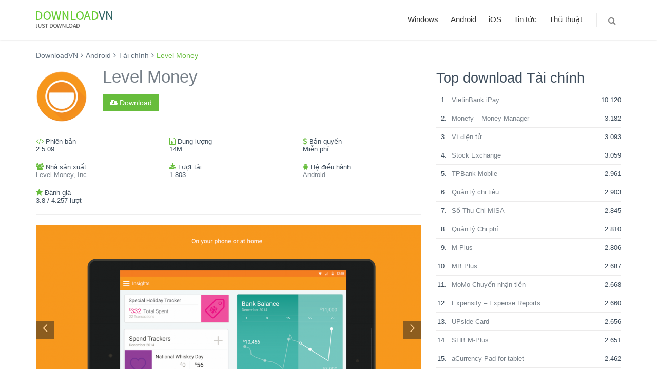

--- FILE ---
content_type: text/html; charset=UTF-8
request_url: https://downloadvn.com/level-money/
body_size: 16183
content:
<!DOCTYPE html>
<!--[if IE 8]> <html lang="en-US" class="ie8 no-js"> <![endif]-->
<!--[if IE 9]> <html lang="en-US" class="ie9 no-js"> <![endif]-->
<!--[if !IE]><!-->
<html lang="en-US">
<!--<![endif]-->

<!-- Head BEGIN -->
<head>
	<meta charset="UTF-8">
	<meta content="width=device-width, initial-scale=1.0" name="viewport">
	<meta http-equiv="X-UA-Compatible" content="IE=edge,chrome=1">
	<link rel="shortcut icon" href="https://downloadvn.com/wp-content/themes/downloadvn/images/favicon.ico">
	<link rel="profile" href="https://gmpg.org/xfn/11">
	<link rel="pingback" href="https://downloadvn.com/xmlrpc.php">
	<style>
     #ad_root {
        display: none;
        font-size: 14px;
        height: 250px;
        line-height: 16px;
        position: relative;
        width: 300px;
      }
      .thirdPartyMediaClass {
        height: 157px;
        width: 300px;
      }
      .thirdPartyTitleClass {
        font-weight: 600;
        font-size: 16px;
        margin: 8px 0 4px 0;
        overflow: hidden;
        text-overflow: ellipsis;
        white-space: nowrap;
      }
      .thirdPartyBodyClass {
        display: -webkit-box;
        height: 32px;
        -webkit-line-clamp: 2;
        overflow: hidden;
      }
      .thirdPartyCallToActionClass {
        color: #326891;
        font-family: sans-serif;
        font-weight: 600;
        margin-top: 8px;
      }
    </style>
 	<title>Level Money - DownloadVN</title>

<!-- This site is optimized with the Yoast SEO plugin v12.7.1 - https://yoast.com/wordpress/plugins/seo/ -->
<meta name="description" content="Download Level Money cho android để trải nghiệm ngay ứng dụng hàng đầu trên downloadvn.com"/>
<meta name="robots" content="max-snippet:-1, max-image-preview:large, max-video-preview:-1"/>
<link rel="canonical" href="https://downloadvn.com/level-money/" />
<meta property="og:locale" content="en_US" />
<meta property="og:type" content="article" />
<meta property="og:title" content="Level Money - DownloadVN" />
<meta property="og:description" content="Download Level Money cho android để trải nghiệm ngay ứng dụng hàng đầu trên downloadvn.com" />
<meta property="og:url" content="https://downloadvn.com/level-money/" />
<meta property="og:site_name" content="DownloadVN" />
<meta property="article:tag" content="download Level Money" />
<meta property="article:tag" content="Level Money cho android" />
<meta property="article:tag" content="tải Level Money" />
<meta property="article:section" content="Tài chính" />
<meta property="article:published_time" content="2015-09-05T10:01:56+00:00" />
<meta property="fb:app_id" content="289890518009290" />
<meta property="og:image" content="https://static.download-vn.com/com.levelmoney.mobile-thumbnail.png" />
<meta property="og:image:secure_url" content="https://static.download-vn.com/com.levelmoney.mobile-thumbnail.png" />
<meta property="og:image:width" content="300" />
<meta property="og:image:height" content="300" />
<meta name="twitter:card" content="summary" />
<meta name="twitter:description" content="Download Level Money cho android để trải nghiệm ngay ứng dụng hàng đầu trên downloadvn.com" />
<meta name="twitter:title" content="Level Money - DownloadVN" />
<meta name="twitter:image" content="https://static.download-vn.com/com.levelmoney.mobile-thumbnail.png" />
<script type='application/ld+json' class='yoast-schema-graph yoast-schema-graph--main'>{"@context":"https://schema.org","@graph":[{"@type":"WebSite","@id":"https://downloadvn.com/#website","url":"https://downloadvn.com/","name":"DownloadVN","description":"Download ph\u1ea7n m\u1ec1m, \u1ee9ng d\u1ee5ng, game mi\u1ec5n ph\u00ed","potentialAction":{"@type":"SearchAction","target":"https://downloadvn.com/?s={search_term_string}","query-input":"required name=search_term_string"}},{"@type":"ImageObject","@id":"https://downloadvn.com/level-money/#primaryimage","url":"https://static.download-vn.com/com.levelmoney.mobile-thumbnail.png","width":300,"height":300},{"@type":"WebPage","@id":"https://downloadvn.com/level-money/#webpage","url":"https://downloadvn.com/level-money/","inLanguage":"en-US","name":"Level Money - DownloadVN","isPartOf":{"@id":"https://downloadvn.com/#website"},"primaryImageOfPage":{"@id":"https://downloadvn.com/level-money/#primaryimage"},"datePublished":"2015-09-05T10:01:56+00:00","dateModified":"2015-09-05T10:01:56+00:00","author":{"@id":"https://downloadvn.com/#/schema/person/355af9ffcb6fdebecd0f97ca3172e695"},"description":"Download Level Money cho android \u0111\u1ec3 tr\u1ea3i nghi\u1ec7m ngay \u1ee9ng d\u1ee5ng h\u00e0ng \u0111\u1ea7u tr\u00ean downloadvn.com"},{"@type":["Person"],"@id":"https://downloadvn.com/#/schema/person/355af9ffcb6fdebecd0f97ca3172e695","name":"Download VN","image":{"@type":"ImageObject","@id":"https://downloadvn.com/#authorlogo","url":"https://secure.gravatar.com/avatar/a341b0f61e2668b5739b6a2a9f8b4278?s=96&d=mm&r=g","caption":"Download VN"},"sameAs":[]}]}</script>
<!-- / Yoast SEO plugin. -->

<link rel='dns-prefetch' href='//s.w.org' />
<link rel="alternate" type="application/rss+xml" title="DownloadVN &raquo; Feed" href="https://downloadvn.com/feed/" />
<link rel="alternate" type="application/rss+xml" title="DownloadVN &raquo; Comments Feed" href="https://downloadvn.com/comments/feed/" />
<link rel="alternate" type="application/rss+xml" title="DownloadVN &raquo; Level Money Comments Feed" href="https://downloadvn.com/level-money/feed/" />
		<script type="text/javascript">
			window._wpemojiSettings = {"baseUrl":"https:\/\/s.w.org\/images\/core\/emoji\/12.0.0-1\/72x72\/","ext":".png","svgUrl":"https:\/\/s.w.org\/images\/core\/emoji\/12.0.0-1\/svg\/","svgExt":".svg","source":{"concatemoji":"https:\/\/downloadvn.com\/wp-includes\/js\/wp-emoji-release.min.js?ver=5.3.19"}};
			!function(e,a,t){var n,r,o,i=a.createElement("canvas"),p=i.getContext&&i.getContext("2d");function s(e,t){var a=String.fromCharCode;p.clearRect(0,0,i.width,i.height),p.fillText(a.apply(this,e),0,0);e=i.toDataURL();return p.clearRect(0,0,i.width,i.height),p.fillText(a.apply(this,t),0,0),e===i.toDataURL()}function c(e){var t=a.createElement("script");t.src=e,t.defer=t.type="text/javascript",a.getElementsByTagName("head")[0].appendChild(t)}for(o=Array("flag","emoji"),t.supports={everything:!0,everythingExceptFlag:!0},r=0;r<o.length;r++)t.supports[o[r]]=function(e){if(!p||!p.fillText)return!1;switch(p.textBaseline="top",p.font="600 32px Arial",e){case"flag":return s([127987,65039,8205,9895,65039],[127987,65039,8203,9895,65039])?!1:!s([55356,56826,55356,56819],[55356,56826,8203,55356,56819])&&!s([55356,57332,56128,56423,56128,56418,56128,56421,56128,56430,56128,56423,56128,56447],[55356,57332,8203,56128,56423,8203,56128,56418,8203,56128,56421,8203,56128,56430,8203,56128,56423,8203,56128,56447]);case"emoji":return!s([55357,56424,55356,57342,8205,55358,56605,8205,55357,56424,55356,57340],[55357,56424,55356,57342,8203,55358,56605,8203,55357,56424,55356,57340])}return!1}(o[r]),t.supports.everything=t.supports.everything&&t.supports[o[r]],"flag"!==o[r]&&(t.supports.everythingExceptFlag=t.supports.everythingExceptFlag&&t.supports[o[r]]);t.supports.everythingExceptFlag=t.supports.everythingExceptFlag&&!t.supports.flag,t.DOMReady=!1,t.readyCallback=function(){t.DOMReady=!0},t.supports.everything||(n=function(){t.readyCallback()},a.addEventListener?(a.addEventListener("DOMContentLoaded",n,!1),e.addEventListener("load",n,!1)):(e.attachEvent("onload",n),a.attachEvent("onreadystatechange",function(){"complete"===a.readyState&&t.readyCallback()})),(n=t.source||{}).concatemoji?c(n.concatemoji):n.wpemoji&&n.twemoji&&(c(n.twemoji),c(n.wpemoji)))}(window,document,window._wpemojiSettings);
		</script>
		<style type="text/css">
img.wp-smiley,
img.emoji {
	display: inline !important;
	border: none !important;
	box-shadow: none !important;
	height: 1em !important;
	width: 1em !important;
	margin: 0 .07em !important;
	vertical-align: -0.1em !important;
	background: none !important;
	padding: 0 !important;
}
</style>
	<link rel='stylesheet' id='wp-block-library-css'  href='https://downloadvn.com/wp-includes/css/dist/block-library/style.min.css?ver=5.3.19' type='text/css' media='all' />
<link rel='stylesheet' id='font-awesome-css'  href='https://downloadvn.com/wp-content/themes/downloadvn/global/plugins/font-awesome/css/font-awesome.min.css?ver=5.3.19' type='text/css' media='all' />
<link rel='stylesheet' id='bootstrap-css'  href='https://downloadvn.com/wp-content/themes/downloadvn/global/plugins/bootstrap/css/bootstrap.min.css?ver=5.3.19' type='text/css' media='all' />
<link rel='stylesheet' id='fancybox-css'  href='https://downloadvn.com/wp-content/themes/downloadvn/global/plugins/fancybox/source/jquery.fancybox.css?ver=5.3.19' type='text/css' media='all' />
<link rel='stylesheet' id='carousel-css'  href='https://downloadvn.com/wp-content/themes/downloadvn/global/plugins/carousel-owl-carousel/owl-carousel/owl.carousel.css?ver=5.3.19' type='text/css' media='all' />
<link rel='stylesheet' id='settings-css'  href='https://downloadvn.com/wp-content/themes/downloadvn/global/plugins/slider-revolution-slider/rs-plugin/css/settings.css?ver=5.3.19' type='text/css' media='all' />
<link rel='stylesheet' id='components-css'  href='https://downloadvn.com/wp-content/themes/downloadvn/global/css/components.css?ver=5.3.19' type='text/css' media='all' />
<link rel='stylesheet' id='layout-style-css'  href='https://downloadvn.com/wp-content/themes/downloadvn/frontend/layout/css/style.css?ver=5.3.19' type='text/css' media='all' />
<link rel='stylesheet' id='revolution-slider-css'  href='https://downloadvn.com/wp-content/themes/downloadvn/frontend/pages/css/style-revolution-slider.css?ver=5.3.19' type='text/css' media='all' />
<link rel='stylesheet' id='style-responsive-css'  href='https://downloadvn.com/wp-content/themes/downloadvn/frontend/layout/css/style-responsive.css?ver=5.3.19' type='text/css' media='all' />
<link rel='stylesheet' id='green-css'  href='https://downloadvn.com/wp-content/themes/downloadvn/frontend/layout/css/themes/green.css?ver=5.3.19' type='text/css' media='all' />
<link rel='stylesheet' id='style-css'  href='https://downloadvn.com/wp-content/themes/downloadvn/style.css?ver=1.1' type='text/css' media='all' />
<link rel='https://api.w.org/' href='https://downloadvn.com/wp-json/' />
<link rel="EditURI" type="application/rsd+xml" title="RSD" href="https://downloadvn.com/xmlrpc.php?rsd" />
<link rel="wlwmanifest" type="application/wlwmanifest+xml" href="https://downloadvn.com/wp-includes/wlwmanifest.xml" /> 
<meta name="generator" content="WordPress 5.3.19" />
<link rel='shortlink' href='https://downloadvn.com/?p=133143' />
<link rel="alternate" type="application/json+oembed" href="https://downloadvn.com/wp-json/oembed/1.0/embed?url=https%3A%2F%2Fdownloadvn.com%2Flevel-money%2F" />
<link rel="alternate" type="text/xml+oembed" href="https://downloadvn.com/wp-json/oembed/1.0/embed?url=https%3A%2F%2Fdownloadvn.com%2Flevel-money%2F&#038;format=xml" />
<link rel="amphtml" href="https://downloadvn.com/level-money/amp/">    <script>
        function loadjs(e,p,w){var a=document.createElement("script");if(a.type="text/javascript",a.async=!0,a.src=e,p)for(var c in p)a.dataset[c]=p[c];var n=w?document.querySelector(w):document.getElementsByTagName("script")[0];n.parentNode.insertBefore(a,n)}

        (function () {
        var lazyLoad = false;
        function onLazyLoad() {
            if (lazyLoad === false) {
                lazyLoad = true;
                document.removeEventListener('scroll', onLazyLoad);
                document.removeEventListener('mousemove', onLazyLoad);
                document.removeEventListener('mousedown', onLazyLoad);
                document.removeEventListener('touchstart', onLazyLoad);
                                loadjs('https://pagead2.googlesyndication.com/pagead/js/adsbygoogle.js', {"adClient":'ca-pub-5379366656324901'});
            }
        }
        document.addEventListener("scroll", onLazyLoad), document.addEventListener("mousemove", onLazyLoad), document.addEventListener("mousedown", onLazyLoad), document.addEventListener("touchstart", onLazyLoad), document.addEventListener("load", function () {document.body.clientHeight != document.documentElement.clientHeight && 0 == document.documentElement.scrollTop && 0 == document.body.scrollTop || onLazyLoad()});
  })();
        </script>
</head>
<body class="post-template-default single single-post postid-133143 single-format-standard corporate">
    <!-- BEGIN HEADER -->
    <header class="header">
      <div class="container">
        <a class="site-logo" href="https://downloadvn.com"><img src="https://downloadvn.com/wp-content/themes/downloadvn/images/logo_downloadvn.png" alt="Logo DownloadVN"></a>

        <a href="javascript:void(0);" class="mobi-toggler"><i class="fa fa-bars"></i></a>

        			<nav class="header-navigation pull-right font-transform-inherit"><ul id="menu-top-menu" class="menu"><li class="dropdown"><a href="https://downloadvn.com/windows/" class="dropdown-toggle" data-toggle="dropdown" data-target="#">Windows</a>
<ul class="dropdown-menu">
	<li class="dropdown-submenu"><a href="https://downloadvn.com/windows/anti-virus-bao-mat/" class="dropdown-toggle">Anti virus &#8211; Bảo mật <i class="fa fa-angle-right"></i></a>
	<ul class="dropdown-menu">
		<li class=""><a href="https://downloadvn.com/windows/anti-virus-bao-mat/antivirus/" >Antivirus</a></li>
		<li class=""><a href="https://downloadvn.com/windows/anti-virus-bao-mat/phan-mem-bao-mat/" >Bảo mật</a></li>
		<li class=""><a href="https://downloadvn.com/windows/anti-virus-bao-mat/tuong-lua/" >Tường lửa</a></li>
	</ul>
</li>
	<li class="dropdown-submenu"><a href="https://downloadvn.com/windows/mang-internet/" class="dropdown-toggle">Mạng &#8211; Internet <i class="fa fa-angle-right"></i></a>
	<ul class="dropdown-menu">
		<li class=""><a href="https://downloadvn.com/windows/mang-internet/chat/" >Chat</a></li>
		<li class=""><a href="https://downloadvn.com/windows/mang-internet/ftp/" >FTP</a></li>
		<li class=""><a href="https://downloadvn.com/windows/mang-internet/luu-tru-va-dong-bo-hoa/" >Lưu trữ và đồng bộ hóa</a></li>
		<li class=""><a href="https://downloadvn.com/windows/mang-internet/mail/" >Mail</a></li>
		<li class=""><a href="https://downloadvn.com/windows/mang-internet/quan-ly-download/" >Quản lý download</a></li>
		<li class=""><a href="https://downloadvn.com/windows/mang-internet/tien-ich-mang/" >Tiện ích mạng</a></li>
		<li class=""><a href="https://downloadvn.com/windows/mang-internet/trinh-duyet/" >Trình duyệt</a></li>
	</ul>
</li>
	<li class="dropdown-submenu"><a href="https://downloadvn.com/windows/phan-mem-tien-ich/" class="dropdown-toggle">Phần mềm Tiện ích <i class="fa fa-angle-right"></i></a>
	<ul class="dropdown-menu">
		<li class=""><a href="https://downloadvn.com/windows/phan-mem-tien-ich/bao-tri-toi-uu-he-thong/" >Bảo trì &#038; tối ưu hệ thống</a></li>
		<li class=""><a href="https://downloadvn.com/windows/phan-mem-tien-ich/khoi-phuc-du-lieu/" >Khôi phục dữ liệu</a></li>
		<li class=""><a href="https://downloadvn.com/windows/phan-mem-tien-ich/nen-tep-tin/" >Nén tệp tin</a></li>
		<li class=""><a href="https://downloadvn.com/windows/phan-mem-tien-ich/phan-mem-quan-ly-tep-tin/" >Phần mềm quản lý tệp tin</a></li>
		<li class=""><a href="https://downloadvn.com/windows/phan-mem-tien-ich/tien-ich-he-thong/" >Tiện ích hệ thống</a></li>
	</ul>
</li>
	<li class="dropdown-submenu"><a href="https://downloadvn.com/windows/audio/" class="dropdown-toggle">Phần mềm cho Audio <i class="fa fa-angle-right"></i></a>
	<ul class="dropdown-menu">
		<li class=""><a href="https://downloadvn.com/windows/audio/chinh-sua-audio/" >Chỉnh sửa audio</a></li>
		<li class=""><a href="https://downloadvn.com/windows/audio/chuyen-doi-dinh-dang/" >Chuyển đổi định dạng</a></li>
		<li class=""><a href="https://downloadvn.com/windows/audio/phan-mem-nghe-nhac/" >Nghe và quản lý nhạc</a></li>
		<li class=""><a href="https://downloadvn.com/windows/audio/phan-mem-dj/" >Phần mềm DJ</a></li>
		<li class=""><a href="https://downloadvn.com/windows/audio/phan-mem-ghi-dia-cd/" >Phần mềm ghi đĩa CD</a></li>
	</ul>
</li>
	<li class="dropdown-submenu"><a href="https://downloadvn.com/windows/phan-mem-cho-video/" class="dropdown-toggle">Phần mềm cho video <i class="fa fa-angle-right"></i></a>
	<ul class="dropdown-menu">
		<li class=""><a href="https://downloadvn.com/windows/phan-mem-cho-video/phan-mem-ghi-dia-dvd/" >Phần mềm ghi đĩa DVD</a></li>
		<li class=""><a href="https://downloadvn.com/windows/phan-mem-cho-video/phan-mem-xem-video/" >Phần mềm xem Video</a></li>
	</ul>
</li>
	<li class="dropdown-submenu"><a href="https://downloadvn.com/windows/phan-mem-van-phong/" class="dropdown-toggle">Phần mềm văn phòng <i class="fa fa-angle-right"></i></a>
	<ul class="dropdown-menu">
		<li class=""><a href="https://downloadvn.com/windows/phan-mem-van-phong/ung-dung-van-phong/" >Ứng dụng văn phòng</a></li>
		<li class=""><a href="https://downloadvn.com/windows/phan-mem-van-phong/bo-go-tieng-viet/" >Bộ gõ Tiếng Việt</a></li>
		<li class=""><a href="https://downloadvn.com/windows/phan-mem-van-phong/font-chu/" >Font chữ</a></li>
	</ul>
</li>
	<li class="dropdown-submenu"><a href="https://downloadvn.com/windows/do-hoa/" class="dropdown-toggle">Đồ họa <i class="fa fa-angle-right"></i></a>
	<ul class="dropdown-menu">
		<li class=""><a href="https://downloadvn.com/windows/do-hoa/chinh-sua-anh/" >Chỉnh sửa ảnh</a></li>
		<li class=""><a href="https://downloadvn.com/windows/do-hoa/pham-mem-lam-hoat-hinh/" >Hoạt hình</a></li>
		<li class=""><a href="https://downloadvn.com/windows/do-hoa/phan-mem-3d/" >Phần mềm 3D</a></li>
	</ul>
</li>
	<li class="dropdown-submenu"><a href="https://downloadvn.com/windows/phan-mem-giao-duc/" class="dropdown-toggle">Phần mềm giáo dục <i class="fa fa-angle-right"></i></a>
	<ul class="dropdown-menu">
		<li class=""><a href="https://downloadvn.com/windows/phan-mem-giao-duc/phan-mem-giang-day/" >Giảng dạy</a></li>
		<li class=""><a href="https://downloadvn.com/windows/phan-mem-giao-duc/nghien-cuu-hoc-tap/" >Nghiên cứu, học tập</a></li>
	</ul>
</li>
	<li class="dropdown-submenu"><a href="https://downloadvn.com/windows/doanh-nghiep/" class="dropdown-toggle">Doanh nghiệp <i class="fa fa-angle-right"></i></a>
	<ul class="dropdown-menu">
		<li class=""><a href="https://downloadvn.com/windows/doanh-nghiep/phan-mem-ban-hang/" >Phần mềm bán hàng</a></li>
		<li class=""><a href="https://downloadvn.com/windows/doanh-nghiep/phan-mem-ke-toan/" >Phần mềm kế toán</a></li>
	</ul>
</li>
	<li class="dropdown-submenu"><a href="https://downloadvn.com/windows/lap-trinh/" class="dropdown-toggle">Lập trình <i class="fa fa-angle-right"></i></a>
	<ul class="dropdown-menu">
		<li class=""><a href="https://downloadvn.com/windows/lap-trinh/phan-mem-lap-trinh/" >Phần mềm lập trình</a></li>
		<li class=""><a href="https://downloadvn.com/windows/lap-trinh/phan-mem-thiet-ke-website/" >Phần mềm thiết kế Website</a></li>
		<li class=""><a href="https://downloadvn.com/windows/lap-trinh/tien-ich-lap-trinh/" >Tiện ích lập trình</a></li>
		<li class=""><a href="https://downloadvn.com/windows/lap-trinh/co-so-du-lieu/" >Cơ sở dữ liệu</a></li>
	</ul>
</li>
	<li class="dropdown-submenu"><a href="https://downloadvn.com/windows/game/" class="dropdown-toggle">Game <i class="fa fa-angle-right"></i></a>
	<ul class="dropdown-menu">
		<li class=""><a href="https://downloadvn.com/windows/game/tien-ich-cho-game/" >Tiện ích cho game</a></li>
	</ul>
</li>
	<li class="dropdown-submenu"><a href="https://downloadvn.com/windows/he-dieu-hanh/" class="dropdown-toggle">Hệ điều hành <i class="fa fa-angle-right"></i></a>
	<ul class="dropdown-menu">
		<li class=""><a href="https://downloadvn.com/windows/he-dieu-hanh/windows-10/" >Windows 10</a></li>
	</ul>
</li>
</ul>
</li>
<li class="dropdown"><a href="https://downloadvn.com/android/" class="dropdown-toggle" data-toggle="dropdown" data-target="#">Android</a>
<ul class="dropdown-menu">
	<li class="dropdown-submenu"><a href="https://downloadvn.com/android/ung-dung-game/" class="dropdown-toggle">Game <i class="fa fa-angle-right"></i></a>
	<ul class="dropdown-menu">
		<li class=""><a href="https://downloadvn.com/android/ung-dung-game/game-am-nhac-ung-dung-game/" >Game âm nhạc</a></li>
		<li class=""><a href="https://downloadvn.com/android/ung-dung-game/game-board-ung-dung-game/" >Game board</a></li>
		<li class=""><a href="https://downloadvn.com/android/ung-dung-game/game-card/" >Game card</a></li>
		<li class=""><a href="https://downloadvn.com/android/ung-dung-game/game-chien-thuat-ung-dung-game/" >Game chiến thuật</a></li>
		<li class=""><a href="https://downloadvn.com/android/ung-dung-game/game-giai-tri-ung-dung-game/" >Game giải trí</a></li>
		<li class=""><a href="https://downloadvn.com/android/ung-dung-game/game-giai-do-ung-dung-game/" >Game giải đố</a></li>
		<li class=""><a href="https://downloadvn.com/android/ung-dung-game/game-giao-duc-ung-dung-game/" >Game giáo dục</a></li>
		<li class=""><a href="https://downloadvn.com/android/ung-dung-game/game-hanh-dong-ung-dung-game/" >Game hành động</a></li>
		<li class=""><a href="https://downloadvn.com/android/ung-dung-game/game-mo-phong-ung-dung-game/" >Game mô phỏng</a></li>
		<li class=""><a href="https://downloadvn.com/android/ung-dung-game/game-nhap-vai-ung-dung-game/" >Game nhập vai</a></li>
		<li class=""><a href="https://downloadvn.com/android/ung-dung-game/game-phieu-luu-ung-dung-game/" >Game phiêu lưu</a></li>
		<li class=""><a href="https://downloadvn.com/android/ung-dung-game/game-song-bac-ung-dung-game/" >Game sòng bạc</a></li>
		<li class=""><a href="https://downloadvn.com/android/ung-dung-game/game-the-thao-ung-dung-game/" >Game thể thao</a></li>
		<li class=""><a href="https://downloadvn.com/android/ung-dung-game/game-thong-thuong/" >Game thông thường</a></li>
		<li class=""><a href="https://downloadvn.com/android/ung-dung-game/game-tim-o-chu-ung-dung-game/" >Game tìm ô chữ</a></li>
		<li class=""><a href="https://downloadvn.com/android/ung-dung-game/game-trac-nghiem-ung-dung-game/" >Game trắc nghiệm</a></li>
		<li class=""><a href="https://downloadvn.com/android/ung-dung-game/game-dua-xe-ung-dung-game/" >Game đua xe</a></li>
	</ul>
</li>
	<li class=""><a href="https://downloadvn.com/android/sach-tai-lieu/" >Sách &#8211; Tài liệu</a></li>
	<li class=""><a href="https://downloadvn.com/android/truyen-tranh/" >Truyện tranh</a></li>
	<li class=""><a href="https://downloadvn.com/android/ung-dung-ca-nhan-hoa/" >Cá nhân hóa</a></li>
	<li class=""><a href="https://downloadvn.com/android/ung-dung-cho-nhiep-anh-gia/" >Nhiếp ảnh gia</a></li>
	<li class=""><a href="https://downloadvn.com/android/ung-dung-cong-cu/" >Công cụ</a></li>
	<li class=""><a href="https://downloadvn.com/android/ung-dung-du-lich-android/" >Du lịch</a></li>
	<li class=""><a href="https://downloadvn.com/android/ung-dung-giai-tri-android/" >Giải trí</a></li>
	<li class=""><a href="https://downloadvn.com/android/ung-dung-giao-duc-android/" >Giáo dục</a></li>
	<li class=""><a href="https://downloadvn.com/android/ung-dung-kinh-doanh-android/" >Kinh doanh</a></li>
	<li class=""><a href="https://downloadvn.com/android/lien-lac/" >Liên lạc</a></li>
	<li class=""><a href="https://downloadvn.com/android/ung-dung-mua-sam/" >Mua sắm</a></li>
	<li class=""><a href="https://downloadvn.com/android/ung-dung-nang-suat/" >Năng suất</a></li>
	<li class=""><a href="https://downloadvn.com/android/ung-dung-nhac-am-thanh/" >Nhạc &#8211; âm thanh</a></li>
	<li class=""><a href="https://downloadvn.com/android/ung-dung-phong-cach-song-android/" >Phong cách sống</a></li>
	<li class=""><a href="https://downloadvn.com/android/ung-dung-suc-khoe-the-hinh-android/" >Sức khỏe &#8211; thể hình</a></li>
	<li class=""><a href="https://downloadvn.com/android/ung-dung-tai-chinh-android/" >Tài chính</a></li>
	<li class=""><a href="https://downloadvn.com/android/ung-dung-the-thao-android/" >Ứng dụng thể thao</a></li>
	<li class=""><a href="https://downloadvn.com/android/ung-dung-thoi-tiet-android/" >Thời tiết</a></li>
	<li class=""><a href="https://downloadvn.com/android/ung-dung-tin-tuc-tap-chi/" >Tin tức &#8211; tạp chí</a></li>
	<li class=""><a href="https://downloadvn.com/android/ung-dung-truyen-thong-video/" >Truyền thông &#8211; video</a></li>
	<li class=""><a href="https://downloadvn.com/android/ung-dung-van-tai/" >Vận tải</a></li>
	<li class=""><a href="https://downloadvn.com/android/ung-dung-xa-hoi/" >Xã hội</a></li>
</ul>
</li>
<li class="dropdown"><a href="https://downloadvn.com/ios/" class="dropdown-toggle" data-toggle="dropdown" data-target="#">iOS</a>
<ul class="dropdown-menu">
	<li class="dropdown-submenu"><a href="https://downloadvn.com/ios/game-ios/" class="dropdown-toggle">Game <i class="fa fa-angle-right"></i></a>
	<ul class="dropdown-menu">
		<li class=""><a href="https://downloadvn.com/ios/game-ios/game-am-nhac/" >Game âm nhạc</a></li>
		<li class=""><a href="https://downloadvn.com/ios/game-ios/game-bai/" >Game bài</a></li>
		<li class=""><a href="https://downloadvn.com/ios/game-ios/game-board/" >Game board</a></li>
		<li class=""><a href="https://downloadvn.com/ios/game-ios/game-chien-thuat/" >Game chiến thuật</a></li>
		<li class=""><a href="https://downloadvn.com/ios/game-ios/game-gia-dinh/" >Game gia đình</a></li>
		<li class=""><a href="https://downloadvn.com/ios/game-ios/game-giai-tri/" >Game giải trí</a></li>
		<li class=""><a href="https://downloadvn.com/ios/game-ios/game-giai-do/" >Game giải đố</a></li>
		<li class=""><a href="https://downloadvn.com/ios/game-ios/game-giao-duc/" >Game giáo dục</a></li>
		<li class=""><a href="https://downloadvn.com/ios/game-ios/game-hanh-dong/" >Game hành động</a></li>
		<li class=""><a href="https://downloadvn.com/ios/game-ios/game-mo-phong/" >Game mô phỏng</a></li>
		<li class=""><a href="https://downloadvn.com/ios/game-ios/game-nhap-vai/" >Game nhập vai</a></li>
		<li class=""><a href="https://downloadvn.com/ios/game-ios/game-phieu-luu/" >Game phiêu lưu</a></li>
		<li class=""><a href="https://downloadvn.com/ios/game-ios/game-song-bac/" >Game sòng bạc</a></li>
		<li class=""><a href="https://downloadvn.com/ios/game-ios/game-suc-sac/" >Game súc sắc</a></li>
		<li class=""><a href="https://downloadvn.com/ios/game-ios/game-the-thao/" >Game thể thao</a></li>
		<li class=""><a href="https://downloadvn.com/ios/game-ios/game-tim-o-chu/" >Game tìm ô chữ</a></li>
		<li class=""><a href="https://downloadvn.com/ios/game-ios/game-trac-nghiem/" >Game trắc nghiệm</a></li>
		<li class=""><a href="https://downloadvn.com/ios/game-ios/game-dua-xe/" >Game đua xe</a></li>
	</ul>
</li>
	<li class=""><a href="https://downloadvn.com/ios/danh-muc-san-pham/" >Danh mục sản phẩm</a></li>
	<li class=""><a href="https://downloadvn.com/ios/sach-truyen/" >Sách &#8211; truyện</a></li>
	<li class=""><a href="https://downloadvn.com/ios/tu-dien-thu-vien/" >Từ điển &#8211; thư viện</a></li>
	<li class=""><a href="https://downloadvn.com/ios/ung-dung-am-nhac/" >Âm nhạc</a></li>
	<li class=""><a href="https://downloadvn.com/ios/ung-dung-anh-va-video/" >Ảnh và video</a></li>
	<li class=""><a href="https://downloadvn.com/ios/ung-dung-du-lich/" >Du lịch</a></li>
	<li class=""><a href="https://downloadvn.com/ios/ung-dung-giai-tri/" >Giải trí</a></li>
	<li class=""><a href="https://downloadvn.com/ios/ung-dung-giao-duc/" >Giáo dục</a></li>
	<li class=""><a href="https://downloadvn.com/ios/ung-dung-kinh-doanh/" >Kinh doanh</a></li>
	<li class=""><a href="https://downloadvn.com/ios/ung-dung-mang-xa-hoi/" >Mạng xã hội</a></li>
	<li class=""><a href="https://downloadvn.com/ios/ung-dung-phong-cach-song/" >Phong cách sống</a></li>
	<li class=""><a href="https://downloadvn.com/ios/ung-dung-productivity/" >Productivity</a></li>
	<li class=""><a href="https://downloadvn.com/ios/ung-dung-suc-khoe-the-hinh/" >Sức khỏe &#8211; Thể hình</a></li>
	<li class=""><a href="https://downloadvn.com/ios/ung-dung-tai-chinh/" >Ứng dụng tài chính</a></li>
	<li class=""><a href="https://downloadvn.com/ios/ung-dung-the-thao/" >Thể thao</a></li>
	<li class=""><a href="https://downloadvn.com/ios/ung-dung-thoi-tiet/" >Thời tiết</a></li>
	<li class=""><a href="https://downloadvn.com/ios/ung-dung-tien-ich/" >Tiện ích</a></li>
	<li class=""><a href="https://downloadvn.com/ios/ung-dung-tin-tuc/" >Tin tức</a></li>
	<li class=""><a href="https://downloadvn.com/ios/ung-dung-y-te/" >Y tế</a></li>
	<li class=""><a href="https://downloadvn.com/ios/ung-dung-dinh-vi-chi-duong/" >Định vị &#8211; chỉ đường</a></li>
	<li class=""><a href="https://downloadvn.com/ios/do-an-do-uong/" >Đồ ăn &#8211; Đồ uống</a></li>
</ul>
</li>
<li class=""><a href="https://downloadvn.com/news/">Tin tức</a></li>
<li class=""><a href="/tutorials/" >Thủ thuật</a></li>
<li class="menu-search">
              <span class="sep"></span>
              <i class="fa fa-search search-btn"></i>
              <div class="search-box">
                <form action="https://downloadvn.com/" role="search">
                  <div class="input-group">
                    <input type="text" class="form-control" name="s" placeholder="Tìm kiếm ứng dụng" value="">
                    <span class="input-group-btn">
                      <button type="submit" class="btn btn-primary">Tìm kiếm</button>
                    </span>
                  </div>
                </form>
              </div> 
            </li></ul></nav>		
        
      </div>
    </header>
    <!-- Header END -->

    <div class="main">
      <div class="container">
        <!-- BEGIN breadcrumb -->
        <div class="breadcrumb">
        <ul class="breadcrumb" itemscope itemtype="http://schema.org/BreadcrumbList"><li itemprop="itemListElement" itemscope itemtype="http://schema.org/ListItem">
			<a href="https://downloadvn.com/" itemprop="item"><span itemprop="name">DownloadVN</span></a>
		</li><li itemprop="itemListElement" itemscope itemtype="http://schema.org/ListItem"><a itemprop="item" href="https://downloadvn.com/android/"><span itemprop="name">Android</span></a></li><li itemprop="itemListElement" itemscope itemtype="http://schema.org/ListItem"><a itemprop="item" href="https://downloadvn.com/android/ung-dung-tai-chinh-android/"><span itemprop="name">Tài chính</span></a></li><li class="active" itemprop="itemListElement" itemscope itemtype="http://schema.org/ListItem"><span itemprop="name">Level Money</span></li></ul>        </div>
        <!-- END breadcrumb -->
        
        <!-- BEGIN CONTENT -->
        <div class="row margin-bottom-40">
        
			<!-- BEGIN CONTENT LEFT -->
			<main class="col-sm-8 blog-item">        
							<article itemscope itemtype="http://schema.org/MobileApplication">
					<div class="row margin-bottom-10">
						<div class="col-xs-3 col-md-2">
							<img width="137" height="137" src="https://static.download-vn.com/com.levelmoney.mobile-thumbnail-137x137.png" class="img-responsive wp-post-image" alt="Level Money" itemprop="thumbnailUrl" srcset="https://static.download-vn.com/com.levelmoney.mobile-thumbnail-137x137.png 137w, https://static.download-vn.com/com.levelmoney.mobile-thumbnail-150x150.png 150w, https://static.download-vn.com/com.levelmoney.mobile-thumbnail.png 300w" sizes="(max-width: 137px) 100vw, 137px" />						</div>
						<div class="col-xs-9 col-md-10">
							<h1><a href="https://downloadvn.com/level-money/"><span itemprop="name">Level Money</span></a></h1><a href="https://play.google.com/store/apps/details?id=com.levelmoney.mobile" class="btn btn-primary" target="_blank" itemprop="downloadUrl" onclick="count_download();"><i class="fa fa-cloud-download"></i> Download</a>							
						</div>
					</div>
										<!-- <div>
						<ins class="adsbygoogle"
						     style="display:block"
						     data-ad-client="ca-pub-5379366656324901"
						     data-ad-slot="3277404457"
						     data-ad-format="auto"
						     data-full-width-responsive="true"></ins>
						<script>
						     (adsbygoogle = window.adsbygoogle || []).push({});
						</script>
					</div> -->
					<div class="row icons-green app-informations">
						<div class="col-xs-6 col-sm-4"><p><i class="fa fa-code"></i> Phiên bản</p>
						<span itemprop="softwareVersion">2.5.09</span></div>
						<div class="col-xs-6 col-sm-4"><p><i class="fa fa-file-archive-o"></i> Dung lượng</p>
						<span itemprop="fileSize">14M</span></div>
						<div class="col-xs-6 col-sm-4" itemprop="offers" itemscope itemtype="http://schema.org/Offer"><p><i class="fa fa-dollar"></i> Bản quyền</p>
						Miễn phí <meta itemprop="price" content="0" /><meta itemprop="priceCurrency" content="USD" /></div>
						<div class="col-xs-6 col-sm-4" itemprop="author" itemscope itemtype="http://schema.org/Organization"><p><i class="fa fa-users"></i> Nhà sản xuất</p>
						<a href="https://downloadvn.com/publisher/level-money-inc/" itemprop="url"><span itemprop="name">Level Money, Inc.</span></a></div>
						<div class="col-xs-6 col-sm-4"><p><i class="fa fa-download"></i> Lượt tải</p> 1.803</div>
						<div class="col-xs-6 col-sm-4"><p><i class="fa fa-android"></i> Hệ điều hành</p>
							<a href="/android/"><span itemprop="operatingSystem">Android</span></a>
						</div>
						<meta itemprop="applicationCategory" content="Tài chính" />
						<div class="col-xs-6 col-sm-4" itemprop="aggregateRating" itemscope itemtype="http://schema.org/AggregateRating"><p><i class="fa fa-star"></i> Đánh giá</p>
									<meta itemprop="worstRating" content="1" />
                        			<meta itemprop="bestRating" content="5" />
                        			<span itemprop="ratingValue">3.8</span> / <span itemprop="ratingCount">4.257</span> lượt
								</div>											</div>
					<hr class="blog-post-sep">

					<div class="margin-bottom-20" itemprop="description">
						<!-- Go to www.addthis.com/dashboard to customize your tools -->
						<div class="addthis_native_toolbox"></div>
						<!-- BEGIN CAROUSEL FOR downloadvn_slide -->
	        <div class="front-carousel">
	          <div id="downloadvn_slide" class="carousel slide  margin-bottom-20 " >
	            <!-- Carousel items -->
	            <div class="carousel-inner"><div class="item active"><img src="http://static.download-vn.com/com.levelmoney.mobile.png" alt="http://static.download-vn.com/com.levelmoney.mobile.png" itemprop="screenshot" /></div><div class="item "><img src="http://static.download-vn.com/com.levelmoney.mobile1.png" alt="http://static.download-vn.com/com.levelmoney.mobile1.png" itemprop="screenshot" /></div><div class="item "><img src="http://static.download-vn.com/com.levelmoney.mobile2.png" alt="http://static.download-vn.com/com.levelmoney.mobile2.png" itemprop="screenshot" /></div><div class="item "><img src="http://static.download-vn.com/com.levelmoney.mobile3.png" alt="http://static.download-vn.com/com.levelmoney.mobile3.png" itemprop="screenshot" /></div><div class="item "><img src="http://static.download-vn.com/com.levelmoney.mobile4.png" alt="http://static.download-vn.com/com.levelmoney.mobile4.png" itemprop="screenshot" /></div><div class="item "><img src="http://static.download-vn.com/com.levelmoney.mobile5.png" alt="http://static.download-vn.com/com.levelmoney.mobile5.png" itemprop="screenshot" /></div><div class="item "><img src="http://static.download-vn.com/com.levelmoney.mobile6.png" alt="http://static.download-vn.com/com.levelmoney.mobile6.png" itemprop="screenshot" /></div><div class="item "><img src="http://static.download-vn.com/com.levelmoney.mobile7.png" alt="http://static.download-vn.com/com.levelmoney.mobile7.png" itemprop="screenshot" /></div><div class="item "><img src="http://static.download-vn.com/com.levelmoney.mobile8.png" alt="http://static.download-vn.com/com.levelmoney.mobile8.png" itemprop="screenshot" /></div></div>
	    		<!-- Carousel nav -->
	            <a class="carousel-control left" href="#downloadvn_slide" data-slide="prev">
	              <i class="fa fa-angle-left"></i>
	            </a>
	            <a class="carousel-control right" href="#downloadvn_slide" data-slide="next">
	              <i class="fa fa-angle-right"></i>
	            </a>
	          </div>
	        </div>
	        <!-- END CAROUSEL FOR downloadvn_slide -->
<h2>                                      Level Money cho Android &#8211; Quản l&#253; chi ti&#234;u hiệu quả tr&#234;n Android                                  </h2>
<p>Level Money là một ứng dụng quản lý chi tiêu rất hiệu quả, cho phép người dùng quản lý các dòng tiền của mình một cách đơn giản, bao gồm chi tiêu hàng ngày, tài khoản ngân hàng, lương hưu và nhiều hơn nữa. Hiện tại, phần mềm này hỗ trợ các thiết bị Android 4.1 trở lên và miễn phí trải nghiệm.</p>
<p>Quản lý chi tiêu cá nhân là một nhu cầu rất quan trọng của mỗi người và việc tận dụng các ứng dụng có sẵn trên smartphone đang ngày càng trở nên phổ biến. Không chỉ vì sự tiện lợi trong khả năng có thể sử dụng mọi lúc, mọi nơi, chỉ với chiếc điện thoại mà còn bởi vì những tính năng thông minh và rất hiện đại của chúng. Ngoài các ứng dụng phổ biến như Sổ thu chi MISA, Money Lover, ngày hôm nay, downloadvn.com sẽ giới thiệu đến các bạn một công cụ khá mới, đó chính là Level Money. Dù là thế hệ &#8220;sinh sau đẻ muộn&#8221;, tuy nhiên ứng dụng này được đánh giá là một trong những phần mềm quản lý tài chính cá nhân hoàn hảo nhất, giúp bạn kiểm soát các khoản chi hàng ngày, thu nhập hàng tháng, tiền trong tài khoản ngân hàng, các khoản lương hưu và nhiều hơn nữa.</p>
</p>
<h2>Tính năng nổi bật của Level Money</h2>
<ul>
<li>Dễ dàng nắm được chính xác số tiền bạn tiêu hàng ngày, hàng tuần và hàng tháng.</li>
<li>Xây dựng kế hoạch tự động điều chỉnh các khoản thu nhập và hóa đơn.</li>
<li>Tùy biến các thông báo cập nhật tình trạng cân đối tài khoản, thẻ tín dụng, thẻ ghi nợ và nhiều hơn nữa.</li>
<li>Theo dõi các giao dịch liên quan tới tài khoản ngân hàng và thẻ tín dụng của bạn.</li>
<li>Xem các tài khoản kết hợp.</li>
<li>Thiết lập quyền ưu tiên cho các tài khoản tiết kiệm trong ngân sách dự trù hàng tháng.</li>
</ul>
<ul>
<li>Theo dõi thói quen chi tiêu được phân theo các loại hàng hóa cần mua và theo mục.</li>
<li>So sách chi tiêu giữa các tháng để lên kế hoạch cân đối thu chi hợp lý.</li>
<li>Dự đoán luồng tiền thu &#8211; chi cho tháng tới.</li>
<li>Kết nối tất cả các tài khoản của bạn một cách an toàn và bảo mật.</li>
<li>Tạo các kế hoạch tự động dựa trên dòng tiền thu chi của bạn.</li>
<li>Cá nhân hóa các mục tiêu tiết kiệm và chi tiêu dễ dàng.</li>
<li>Truy cập tất cả các tài khoản ngân hàng và thẻ tín dụng, kết nối với hơn 18 nghìn tổ chức tài chính của Mỹ.</li>
</ul>
<p>Level Money là một ứng dụng chỉ đọc, không truy cập trực tiếp vào tiền của bạn, do vậy tất cả các tài khoản đều an toàn. Nhà phát triển đã sử dụng mã hóa SSL và AES 128-bit, tương tự như công nghệ mà các ngân hàng đang sử dụng để bảo mật giao dịch của người dùng. Ngoài ra, mức độ an toàn của Level Money cũng được các hãng phần mềm nổi tiếng như Intuit, McAfee và TRUSTe &#8220;bảo kê&#8221; nên bạn hoàn toàn có thể yên tâm về sự tin cậy của ứng dụng.</p>
<p>Trong bản cập nhật mới, Level Money cũng đã được cải tiến giao diện quản lý tài khoản ngân hàng và sửa lỗi xuất hiện trong các phiên bản trước.</p>
<p>Vân Anh</p>

					</div>
					<div class="blog-tags margin-bottom-20">
	                    <h2>Download thêm</h2>
	                    <ul><li><a href="https://downloadvn.com/tag/download-level-money/"><i class="fa fa-tags"></i>download Level Money</a></li><li><a href="https://downloadvn.com/tag/level-money-cho-android/"><i class="fa fa-tags"></i>Level Money cho android</a></li><li><a href="https://downloadvn.com/tag/tai-level-money/"><i class="fa fa-tags"></i>tải Level Money</a></li></ul>
	                	</div>				</article>
				<!-- <h2>Thong tin them ve Kaspersky Internet Security 2015</h2>
				<hr class="blog-post-sep">-->

				<section>
					<h2>Ứng dụng tương tự</h2>
					<hr class="blog-post-sep margin-top-10">
					<div class="row margin-bottom-40">
		              	<article class="col-sm-4">
					                <div class="row">
					                  <div class="col-xs-3 col-sm-12 col-md-4"><a href="https://downloadvn.com/vietinbank-ipay-2/"><img width="137" height="137" src="https://static.download-vn.com/com.vietinbank.ipay-thumbnail-137x137.png" class="img-responsive wp-post-image" alt="Download VietinBank iPay" srcset="https://static.download-vn.com/com.vietinbank.ipay-thumbnail-137x137.png 137w, https://static.download-vn.com/com.vietinbank.ipay-thumbnail-150x150.png 150w, https://static.download-vn.com/com.vietinbank.ipay-thumbnail.png 300w" sizes="(max-width: 137px) 100vw, 137px" /></a></div>
					                  <div class="col-xs-9 col-sm-12 col-md-8"><h3><a href="https://downloadvn.com/vietinbank-ipay-2/">VietinBank iPay</a></h3></div>
					                </div><p>Với VietinBank Mobile Banking, khách hàng có thể dễ dàng kiểm soát tài khoản của mình và sử dụng các dịch vụ của VietinBank như: Tra cứu số dư tài khoản, lịch sử giao dịch; Chuyển khoản; Nạp tiền điện thoại di động VnTopup; Thanh toán hóa đơn cước di động, Internet ADSL, điện lực… mọi lúc, mọi nơi thông qua điện thoại di động (Áp dụng cho tất cả các mạng di động).</p>
</article><article class="col-sm-4">
					                <div class="row">
					                  <div class="col-xs-3 col-sm-12 col-md-4"><a href="https://downloadvn.com/monefy-money-manager/"><img width="137" height="137" src="https://static.download-vn.com/com.monefy.app_.lite-thumbnail-137x137.png" class="img-responsive wp-post-image" alt="Download Monefy &#8211; Money Manager" srcset="https://static.download-vn.com/com.monefy.app_.lite-thumbnail-137x137.png 137w, https://static.download-vn.com/com.monefy.app_.lite-thumbnail-150x150.png 150w, https://static.download-vn.com/com.monefy.app_.lite-thumbnail.png 300w" sizes="(max-width: 137px) 100vw, 137px" /></a></div>
					                  <div class="col-xs-9 col-sm-12 col-md-8"><h3><a href="https://downloadvn.com/monefy-money-manager/">Monefy &#8211; Money Manager</a></h3></div>
					                </div><p>Monefy là một ứng dụng quản lý chi tiêu cá nhân rất thông minh và hiệu quả. Sở hữu giao diện trực quan và các tính năng được bố trí một cách khoa học, chắc chắn với Monefy, người dùng sẽ không còn phải đau đầu vì hàng tháng bị cháy túi quá sớm.</p>
</article><article class="col-sm-4">
					                <div class="row">
					                  <div class="col-xs-3 col-sm-12 col-md-4"><a href="https://downloadvn.com/vi-dien-tu/"><img width="137" height="137" src="https://static.download-vn.com/com.realbyteapps.moneymanagerfree-thumbnail-137x137.png" class="img-responsive wp-post-image" alt="Download Ví điện tử" srcset="https://static.download-vn.com/com.realbyteapps.moneymanagerfree-thumbnail-137x137.png 137w, https://static.download-vn.com/com.realbyteapps.moneymanagerfree-thumbnail-150x150.png 150w, https://static.download-vn.com/com.realbyteapps.moneymanagerfree-thumbnail.png 300w" sizes="(max-width: 137px) 100vw, 137px" /></a></div>
					                  <div class="col-xs-9 col-sm-12 col-md-8"><h3><a href="https://downloadvn.com/vi-dien-tu/">Ví điện tử</a></h3></div>
					                </div><p>Money Manager cho Android là ứng dụng quản lý tài sản cá nhân được tối ưu hóa cho thiết bị đi động. Bạn luôn băn khoăn không hiểu vì sao mình không còn đồng tiền nào để tiết kiệm? Nguyên nhân đơn giản là vì chưa có một giải pháp quản lý tài chính hiệu quả. Đó chính là lúc bạn cần đến một ứng dụng như Money Manager.</p>
</article>		            </div>
	            </section>

								<h2>Bình luận</h2>
				<div class="fb-comments" data-href="http://downloadvn.com/?p=133143" data-width="100%" data-numposts="5"></div>

				<div class="navigation">
								</div>
				<div class="comments">
									</div>
				<div class="navigation">
								</div>
					<div id="respond" class="comment-respond">
		<h3 id="reply-title" class="comment-reply-title">Gửi bình luận <small><a rel="nofollow" id="cancel-comment-reply-link" href="/level-money/#respond" style="display:none;">Hủy bình luận</a></small></h3><form action="https://downloadvn.com/wp-comments-post.php" method="post" id="commentform" class="comment-form" novalidate><p class="comment-notes"><span id="email-notes">Email của bạn sẽ không hiển thị ra bên ngoài.</span> Vui lòng điền thông tin vào mục được đánh dấu <span class="required">*</span></p><div class="form-group">
	                        <label for="comment">Nội dung <span class="color-red">*</span></label>
	                        <textarea rows="8" class="form-control" id="comment" name="comment" aria-required="true"></textarea>
	                      </div><p class="form-allowed-tags" id="form-allowed-tags">Bạn có thể sử dụng các thẻ <abbr title="HyperText Markup Language">HTML</abbr> và các thuộc tính:  <code>&lt;a href=&quot;&quot; title=&quot;&quot;&gt; &lt;abbr title=&quot;&quot;&gt; &lt;acronym title=&quot;&quot;&gt; &lt;b&gt; &lt;blockquote cite=&quot;&quot;&gt; &lt;cite&gt; &lt;code&gt; &lt;del datetime=&quot;&quot;&gt; &lt;em&gt; &lt;i&gt; &lt;q cite=&quot;&quot;&gt; &lt;s&gt; &lt;strike&gt; &lt;strong&gt; </code></p><div class="form-group">
	                        <label for="author">Họ tên / Biệt danh <span class="color-red">*</span></label>
	                        <input id="author" name="author" type="text" value=""  aria-required='true' required='required' class="form-control">
	                      </div>
<div class="form-group">
	                        <label for="email">Email <span class="color-red">*</span></label>
	                        <input id="email" name="email" type="email" value=""  aria-required='true' required='required' class="form-control">
	                      </div>
<p class="form-submit"><input name="submit" type="submit" id="submit" class="btn btn-primary" value="Gửi bình luận" /> <input type='hidden' name='comment_post_ID' value='133143' id='comment_post_ID' />
<input type='hidden' name='comment_parent' id='comment_parent' value='0' />
</p><p style="display: none;"><input type="hidden" id="akismet_comment_nonce" name="akismet_comment_nonce" value="6219e1adb6" /></p><p style="display: none;"><input type="hidden" id="ak_js" name="ak_js" value="52"/></p></form>	</div><!-- #respond -->
				</main>
			<!-- END CONTENT LEFT -->          <!-- BEGIN SIDEBAR -->
          <aside class="col-sm-4">
          	<!-- <section class="blog-tags margin-bottom-20">
              <h2>Facebook DownloadVN</h2>
              <div class="fb-page" data-href="https://www.facebook.com/downloadvndotcom/" data-width="290" data-small-header="false" data-adapt-container-width="true" data-hide-cover="false" data-show-facepile="true"><div class="fb-xfbml-parse-ignore"><blockquote cite="https://www.facebook.com/downloadvndotcom/"><a href="https://www.facebook.com/downloadvndotcom/">downloadvn.com</a></blockquote></div></div>
            </section> -->
            <!-- <div>
              <ins class="adsbygoogle"
                   style="display:block"
                   data-ad-client="ca-pub-5379366656324901"
                   data-ad-slot="8801193872"
                   data-ad-format="auto"
                   data-full-width-responsive="true"></ins>
              <script>
                   (adsbygoogle = window.adsbygoogle || []).push({});
              </script>
            </div> -->

            <section class="margin-bottom-40"><h2>Top download Tài chính</h2><ol class="top-download margin-bottom-40"><li><span class="top-download-seq">1.</span><h3><a href="https://downloadvn.com/vietinbank-ipay-2/">VietinBank iPay</a></h3><span class="top-download-number"><i class="fa fa-download visible-sm-inline"></i> 10.120</span><li><span class="top-download-seq">2.</span><h3><a href="https://downloadvn.com/monefy-money-manager/">Monefy &#8211; Money Manager</a></h3><span class="top-download-number"><i class="fa fa-download visible-sm-inline"></i> 3.182</span><li><span class="top-download-seq">3.</span><h3><a href="https://downloadvn.com/vi-dien-tu/">Ví điện tử</a></h3><span class="top-download-number"><i class="fa fa-download visible-sm-inline"></i> 3.093</span><li><span class="top-download-seq">4.</span><h3><a href="https://downloadvn.com/stock-exchange/">Stock Exchange</a></h3><span class="top-download-number"><i class="fa fa-download visible-sm-inline"></i> 3.059</span><li><span class="top-download-seq">5.</span><h3><a href="https://downloadvn.com/tpbank-mobile-2/">TPBank Mobile</a></h3><span class="top-download-number"><i class="fa fa-download visible-sm-inline"></i> 2.961</span><li><span class="top-download-seq">6.</span><h3><a href="https://downloadvn.com/quan-ly-chi-tieu/">Quản lý chi tiêu</a></h3><span class="top-download-number"><i class="fa fa-download visible-sm-inline"></i> 2.903</span><li><span class="top-download-seq">7.</span><h3><a href="https://downloadvn.com/so-thu-chi-misa/">Sổ Thu Chi MISA</a></h3><span class="top-download-number"><i class="fa fa-download visible-sm-inline"></i> 2.845</span><li><span class="top-download-seq">8.</span><h3><a href="https://downloadvn.com/quan-ly-chi-phi/">Quản lý Chi phí</a></h3><span class="top-download-number"><i class="fa fa-download visible-sm-inline"></i> 2.810</span><li><span class="top-download-seq">9.</span><h3><a href="https://downloadvn.com/m-plus-2/">M-Plus</a></h3><span class="top-download-number"><i class="fa fa-download visible-sm-inline"></i> 2.806</span><li><span class="top-download-seq">10.</span><h3><a href="https://downloadvn.com/mb-plus-2/">MB.Plus</a></h3><span class="top-download-number"><i class="fa fa-download visible-sm-inline"></i> 2.687</span><li><span class="top-download-seq">11.</span><h3><a href="https://downloadvn.com/momo-chuyen-nhan-tien-2/">MoMo Chuyển nhận tiền</a></h3><span class="top-download-number"><i class="fa fa-download visible-sm-inline"></i> 2.668</span><li><span class="top-download-seq">12.</span><h3><a href="https://downloadvn.com/expensify-expense-reports/">Expensify &#8211; Expense Reports</a></h3><span class="top-download-number"><i class="fa fa-download visible-sm-inline"></i> 2.660</span><li><span class="top-download-seq">13.</span><h3><a href="https://downloadvn.com/upside-card/">UPside Card</a></h3><span class="top-download-number"><i class="fa fa-download visible-sm-inline"></i> 2.656</span><li><span class="top-download-seq">14.</span><h3><a href="https://downloadvn.com/shb-m-plus-2/">SHB M-Plus</a></h3><span class="top-download-number"><i class="fa fa-download visible-sm-inline"></i> 2.651</span><li><span class="top-download-seq">15.</span><h3><a href="https://downloadvn.com/acurrency-pad-for-tablet/">aCurrency Pad for tablet</a></h3><span class="top-download-number"><i class="fa fa-download visible-sm-inline"></i> 2.462</span><li><span class="top-download-seq">16.</span><h3><a href="https://downloadvn.com/daily-expense-manager/">Daily Expense Manager</a></h3><span class="top-download-number"><i class="fa fa-download visible-sm-inline"></i> 2.420</span><li><span class="top-download-seq">17.</span><h3><a href="https://downloadvn.com/vnchart-chung-khoan/">vnChart chung khoan</a></h3><span class="top-download-number"><i class="fa fa-download visible-sm-inline"></i> 2.325</span><li><span class="top-download-seq">18.</span><h3><a href="https://downloadvn.com/tai-chinh-tren-msn-gia/">Tài chính trên MSN-Giá</a></h3><span class="top-download-number"><i class="fa fa-download visible-sm-inline"></i> 2.312</span><li><span class="top-download-seq">19.</span><h3><a href="https://downloadvn.com/chi-tieu-cua-toi/">Chi Tiêu Của Tôi</a></h3><span class="top-download-number"><i class="fa fa-download visible-sm-inline"></i> 2.249</span><li><span class="top-download-seq">20.</span><h3><a href="https://downloadvn.com/vi-dien-tu-vtc-pay/">Ví điện tử VTC Pay</a></h3><span class="top-download-number"><i class="fa fa-download visible-sm-inline"></i> 2.234</span><li><span class="top-download-seq">21.</span><h3><a href="https://downloadvn.com/hdbank-mobile-banking-2/">HDBank Mobile Banking</a></h3><span class="top-download-number"><i class="fa fa-download visible-sm-inline"></i> 2.139</span><li><span class="top-download-seq">22.</span><h3><a href="https://downloadvn.com/berich/">BeRich</a></h3><span class="top-download-number"><i class="fa fa-download visible-sm-inline"></i> 2.119</span><li><span class="top-download-seq">23.</span><h3><a href="https://downloadvn.com/sacombank-mbanking-2/">Sacombank mBanking</a></h3><span class="top-download-number"><i class="fa fa-download visible-sm-inline"></i> 2.095</span><li><span class="top-download-seq">24.</span><h3><a href="https://downloadvn.com/expense-manager-2/">Expense Manager</a></h3><span class="top-download-number"><i class="fa fa-download visible-sm-inline"></i> 2.086</span><li><span class="top-download-seq">25.</span><h3><a href="https://downloadvn.com/currency-converter/">Currency Converter</a></h3><span class="top-download-number"><i class="fa fa-download visible-sm-inline"></i> 2.040</span><li><span class="top-download-seq">26.</span><h3><a href="https://downloadvn.com/paypal-2/">PayPal</a></h3><span class="top-download-number"><i class="fa fa-download visible-sm-inline"></i> 1.998</span><li><span class="top-download-seq">27.</span><h3><a href="https://downloadvn.com/google-wallet/">Google Wallet</a></h3><span class="top-download-number"><i class="fa fa-download visible-sm-inline"></i> 1.911</span><li><span class="top-download-seq">28.</span><h3><a href="https://downloadvn.com/acurrency-exchange-rate/">aCurrency (exchange rate)</a></h3><span class="top-download-number"><i class="fa fa-download visible-sm-inline"></i> 1.864</span><li><span class="top-download-seq">29.</span><h3><a href="https://downloadvn.com/mint-personal-finance-money/">Mint: Personal Finance &amp; Money</a></h3><span class="top-download-number"><i class="fa fa-download visible-sm-inline"></i> 1.858</span><li><span class="top-download-seq">30.</span><h3><a href="https://downloadvn.com/level-money/">Level Money</a></h3><span class="top-download-number"><i class="fa fa-download visible-sm-inline"></i> 1.803</span></ol></section><section class="margin-bottom-40"><h2>Tin  nổi bật</h2><p>Được quan tâm nhiều nhất trong tuần qua</p><div class="row">
                  <div class="col-xs-4">
                    <a href="https://downloadvn.com/news/day-la-ly-do-windows-10-se-thay-the-win-7-voi-toc-do-nhanh-hon-hoi-win-7-thay-the-win-xp/"><img width="150" height="150" src="https://static.download-vn.com/photo-0-1493192423101-150x150.png" class="img-responsive wp-post-image" alt="Đây là lý do Windows 10 sẽ thay thế Win 7 với tốc độ nhanh hơn hồi Win 7 thay thế Win XP" srcset="https://static.download-vn.com/photo-0-1493192423101-150x150.png 150w, https://static.download-vn.com/photo-0-1493192423101-137x137.png 137w" sizes="(max-width: 150px) 100vw, 150px" />    </a>
                  </div>
                  <div class="col-xs-8"><h3><a href="https://downloadvn.com/news/day-la-ly-do-windows-10-se-thay-the-win-7-voi-toc-do-nhanh-hon-hoi-win-7-thay-the-win-xp/">Đây là lý do Windows 10 sẽ thay thế Win 7 với tốc độ nhanh hơn hồi Win 7 thay thế Win XP</a></h3>    <ul class="blog-info">
                      <li><i class="fa fa-calendar"></i> 26/04/2017</li>
                    </ul>
                  </div>
                </div>
                <hr class="blog-post-sep"><div class="row">
                  <div class="col-xs-4">
                    <a href="https://downloadvn.com/news/loi-tam-biet-voi-dau-nhac-lenh-ms-dos/"><img width="150" height="150" src="https://static.download-vn.com/msdos-h1-150x150.jpg" class="img-responsive wp-post-image" alt="Lời tạm biệt với dấu nhắc lệnh MS-DOS" srcset="https://static.download-vn.com/msdos-h1-150x150.jpg 150w, https://static.download-vn.com/msdos-h1-137x137.jpg 137w" sizes="(max-width: 150px) 100vw, 150px" />    </a>
                  </div>
                  <div class="col-xs-8"><h3><a href="https://downloadvn.com/news/loi-tam-biet-voi-dau-nhac-lenh-ms-dos/">Lời tạm biệt với dấu nhắc lệnh MS-DOS</a></h3>    <ul class="blog-info">
                      <li><i class="fa fa-calendar"></i> 18/03/2017</li>
                    </ul>
                  </div>
                </div>
                <hr class="blog-post-sep"><div class="row">
                  <div class="col-xs-4">
                    <a href="https://downloadvn.com/news/tren-tay-mo-hinh-iphone-8-pro-dau-tien-gia-tren-10-000-usd/"><img width="150" height="150" src="https://static.download-vn.com/20616138-10155937382878676-376656871-o-1501644335038-150x150.jpg" class="img-responsive wp-post-image" alt="Trên tay mô hình iPhone 8 Pro đầu tiên giá trên 10.000 USD" srcset="https://static.download-vn.com/20616138-10155937382878676-376656871-o-1501644335038-150x150.jpg 150w, https://static.download-vn.com/20616138-10155937382878676-376656871-o-1501644335038-137x137.jpg 137w" sizes="(max-width: 150px) 100vw, 150px" />    </a>
                  </div>
                  <div class="col-xs-8"><h3><a href="https://downloadvn.com/news/tren-tay-mo-hinh-iphone-8-pro-dau-tien-gia-tren-10-000-usd/">Trên tay mô hình iPhone 8 Pro đầu tiên giá trên 10.000 USD</a></h3>    <ul class="blog-info">
                      <li><i class="fa fa-calendar"></i> 02/08/2017</li>
                    </ul>
                  </div>
                </div>
                <hr class="blog-post-sep"><div class="row">
                  <div class="col-xs-4">
                    <a href="https://downloadvn.com/news/asrock-ra-mat-mini-pc-sieu-nho/"><img width="150" height="150" src="https://static.download-vn.com/deskmini-02-150x150.jpg" class="img-responsive wp-post-image" alt="ASRock ra mắt mini PC siêu nhỏ" srcset="https://static.download-vn.com/deskmini-02-150x150.jpg 150w, https://static.download-vn.com/deskmini-02-137x137.jpg 137w" sizes="(max-width: 150px) 100vw, 150px" />    </a>
                  </div>
                  <div class="col-xs-8"><h3><a href="https://downloadvn.com/news/asrock-ra-mat-mini-pc-sieu-nho/">ASRock ra mắt mini PC siêu nhỏ</a></h3>    <ul class="blog-info">
                      <li><i class="fa fa-calendar"></i> 29/04/2016</li>
                    </ul>
                  </div>
                </div>
                <hr class="blog-post-sep"><div class="row">
                  <div class="col-xs-4">
                    <a href="https://downloadvn.com/news/ipad-pro-97-inch-dau-tien-ve-viet-nam/"><img width="150" height="150" src="https://static.download-vn.com/MG-9594-1459332528_660x0-150x150.jpg" class="img-responsive wp-post-image" alt="iPad Pro 9,7 inch đầu tiên về Việt Nam" srcset="https://static.download-vn.com/MG-9594-1459332528_660x0-150x150.jpg 150w, https://static.download-vn.com/MG-9594-1459332528_660x0-137x137.jpg 137w" sizes="(max-width: 150px) 100vw, 150px" />    </a>
                  </div>
                  <div class="col-xs-8"><h3><a href="https://downloadvn.com/news/ipad-pro-97-inch-dau-tien-ve-viet-nam/">iPad Pro 9,7 inch đầu tiên về Việt Nam</a></h3>    <ul class="blog-info">
                      <li><i class="fa fa-calendar"></i> 31/03/2016</li>
                    </ul>
                  </div>
                </div>
                <hr class="blog-post-sep"><div class="row">
                  <div class="col-xs-4">
                    <a href="https://downloadvn.com/news/microsoft-chinh-thuc-ngung-ho-tro-windows-vista-tu-hom-nay-114/"><img width="150" height="150" src="https://static.download-vn.com/8-1491873837707-150x150.png" class="img-responsive wp-post-image" alt="Microsoft chính thức ngừng hỗ trợ Windows Vista từ hôm nay (11/4)" srcset="https://static.download-vn.com/8-1491873837707-150x150.png 150w, https://static.download-vn.com/8-1491873837707-137x137.png 137w" sizes="(max-width: 150px) 100vw, 150px" />    </a>
                  </div>
                  <div class="col-xs-8"><h3><a href="https://downloadvn.com/news/microsoft-chinh-thuc-ngung-ho-tro-windows-vista-tu-hom-nay-114/">Microsoft chính thức ngừng hỗ trợ Windows Vista từ hôm nay (11/4)</a></h3>    <ul class="blog-info">
                      <li><i class="fa fa-calendar"></i> 11/04/2017</li>
                    </ul>
                  </div>
                </div>
                <hr class="blog-post-sep"><div class="row">
                  <div class="col-xs-4">
                    <a href="https://downloadvn.com/news/apple-ngam-khang-dinh-iphone-8-co-thiet-ke-vien-mong/"><img width="150" height="150" src="https://static.download-vn.com/iPhone-08-5310-1501493794-150x150.jpg" class="img-responsive wp-post-image" alt="Apple ngầm khẳng định iPhone 8 có thiết kế viền mỏng" srcset="https://static.download-vn.com/iPhone-08-5310-1501493794-150x150.jpg 150w, https://static.download-vn.com/iPhone-08-5310-1501493794-137x137.jpg 137w" sizes="(max-width: 150px) 100vw, 150px" />    </a>
                  </div>
                  <div class="col-xs-8"><h3><a href="https://downloadvn.com/news/apple-ngam-khang-dinh-iphone-8-co-thiet-ke-vien-mong/">Apple ngầm khẳng định iPhone 8 có thiết kế viền mỏng</a></h3>    <ul class="blog-info">
                      <li><i class="fa fa-calendar"></i> 01/08/2017</li>
                    </ul>
                  </div>
                </div>
                <hr class="blog-post-sep"><div class="row">
                  <div class="col-xs-4">
                    <a href="https://downloadvn.com/news/nhan-vien-meo-mat-vi-khach-mua-iphone-7-bang-tien-le-1-000-dong/"><img width="150" height="150" src="https://static.download-vn.com/2-1492189162225-150x150.jpg" class="img-responsive wp-post-image" alt="Nhân viên méo mặt vì khách mua iPhone 7 bằng tiền lẻ 1.000 đồng" srcset="https://static.download-vn.com/2-1492189162225-150x150.jpg 150w, https://static.download-vn.com/2-1492189162225-137x137.jpg 137w" sizes="(max-width: 150px) 100vw, 150px" />    </a>
                  </div>
                  <div class="col-xs-8"><h3><a href="https://downloadvn.com/news/nhan-vien-meo-mat-vi-khach-mua-iphone-7-bang-tien-le-1-000-dong/">Nhân viên méo mặt vì khách mua iPhone 7 bằng tiền lẻ 1.000 đồng</a></h3>    <ul class="blog-info">
                      <li><i class="fa fa-calendar"></i> 15/04/2017</li>
                    </ul>
                  </div>
                </div>
                <hr class="blog-post-sep"><div class="row">
                  <div class="col-xs-4">
                    <a href="https://downloadvn.com/news/%e2%80%8bcuoc-dua-ro-ri-giua-galaxy-note-8-va-iphone-8/"><img width="150" height="150" src="https://static.download-vn.com/galaxy-note-8-concept-1497746296-150x150.jpg" class="img-responsive wp-post-image" alt="​Cuộc đua ‘rò rỉ’ giữa Galaxy Note 8 và iPhone 8" srcset="https://static.download-vn.com/galaxy-note-8-concept-1497746296-150x150.jpg 150w, https://static.download-vn.com/galaxy-note-8-concept-1497746296-137x137.jpg 137w" sizes="(max-width: 150px) 100vw, 150px" />    </a>
                  </div>
                  <div class="col-xs-8"><h3><a href="https://downloadvn.com/news/%e2%80%8bcuoc-dua-ro-ri-giua-galaxy-note-8-va-iphone-8/">​Cuộc đua ‘rò rỉ’ giữa Galaxy Note 8 và iPhone 8</a></h3>    <ul class="blog-info">
                      <li><i class="fa fa-calendar"></i> 28/06/2017</li>
                    </ul>
                  </div>
                </div>
                <hr class="blog-post-sep"><div class="row">
                  <div class="col-xs-4">
                    <a href="https://downloadvn.com/news/dung-smartphone-chup-anh-xoa-phong-nghe-thuat/"><img width="150" height="150" src="https://static.download-vn.com/14-12-201635-9387-1481780081-150x150.png" class="img-responsive wp-post-image" alt="Dùng smartphone chụp ảnh xóa phông nghệ thuật" srcset="https://static.download-vn.com/14-12-201635-9387-1481780081-150x150.png 150w, https://static.download-vn.com/14-12-201635-9387-1481780081-137x137.png 137w" sizes="(max-width: 150px) 100vw, 150px" />    </a>
                  </div>
                  <div class="col-xs-8"><h3><a href="https://downloadvn.com/news/dung-smartphone-chup-anh-xoa-phong-nghe-thuat/">Dùng smartphone chụp ảnh xóa phông nghệ thuật</a></h3>    <ul class="blog-info">
                      <li><i class="fa fa-calendar"></i> 16/12/2016</li>
                    </ul>
                  </div>
                </div>
                <hr class="blog-post-sep"></section>
            <section class="blog-tags margin-bottom-20">
              <h2>Download phổ biến</h2>
              <ul>
                <li><a href="https://downloadvn.com/idm-internet-download-manager/"><i class="fa fa-tags"></i>Download IDM</a></li>
                <li><a href="https://downloadvn.com/adobe-flash-player/"><i class="fa fa-tags"></i>Adobe flash player</a></li>
                <li><a href="https://downloadvn.com/unikey/"><i class="fa fa-tags"></i>Download Unikey</a></li>
                <li><a href="https://downloadvn.com/skype/"><i class="fa fa-tags"></i>Download Skype</a></li>
                <li><a href="https://downloadvn.com/firefox/"><i class="fa fa-tags"></i>Download Firefox</a></li>
                <li><a href="https://downloadvn.com/itunes/"><i class="fa fa-tags"></i>download iTunes</a></li>
                <li><a href="https://downloadvn.com/google-chrome/"><i class="fa fa-tags"></i>Download chrome</a></li>
                <li><a href="https://downloadvn.com/zalo/"><i class="fa fa-tags"></i>Download Zalo</a></li>
                <li><a href="https://downloadvn.com/yahoo-messenger/"><i class="fa fa-tags"></i>Download Yahoo</a></li>
                <li><a href="https://downloadvn.com/winrar/"><i class="fa fa-tags"></i>Download Winrar</a></li>
                <li><a href="https://downloadvn.com/sopcast/"><i class="fa fa-tags"></i>Download Sopcast</a></li>
                <li><a href="https://downloadvn.com/ccleaner/"><i class="fa fa-tags"></i>CCleaner</a></li>
                <li><a href="https://downloadvn.com/format-factory/"><i class="fa fa-tags"></i>Format factory</a></li>
                <li><a href="https://downloadvn.com/itools/"><i class="fa fa-tags"></i>iTools</a></li>
                <li><a href="https://downloadvn.com/foxit-reader/"><i class="fa fa-tags"></i>Foxit reader</a></li>
                <li><a href="https://downloadvn.com/kmplayer/"><i class="fa fa-tags"></i>Kmplayer</a></li>
                <li><a href="https://downloadvn.com/fshare-tool/"><i class="fa fa-tags"></i>Fshare Tool</a></li>
              </ul>
            </section>
          </aside>
          <!-- END SIDEBAR -->        
        </div>
        <!-- END CONTENT -->

        <!-- BEGIN STEPS -->
        <div class="clear_both row margin-bottom-40 front-steps-wrapper front-steps-count-3">
          <div class="col-md-4 col-sm-4 front-step-col">
            <div class="front-step front-step1">
              <span>Mở ứng dụng</span>
              <p>Tìm kiếm và nháy kép để mở ứng dụng vừa tải về.</p>
            </div>
          </div>
          <div class="col-md-4 col-sm-4 front-step-col">
            <div class="front-step front-step2">
              <span>Cấp quyền</span>
              <p>Nhấn 'Yes' hoặc 'Run' để cấp quyền cài đặt ứng dụng.</p>
            </div>
          </div>
          <div class="col-md-4 col-sm-4 front-step-col">
            <div class="front-step front-step3">
              <span>Cài đặt</span>
              <p>Làm theo hướng dẫn để cài đặt ứng dụng trên máy.</p>
            </div>
          </div>
        </div>
        <!-- END STEPS -->

        <!-- BEGIN CLIENTS -->
        <section class="row margin-bottom-40 our-clients">
          <div class="col-md-3">
            <h2><a href="javascript:;">Đối tác</a></h2>
            <p>Đối tác của DownloadVn.com</p>
          </div>
          <div class="col-md-9">
            <div class="owl-carousel owl-carousel6-brands">
              <div class="client-item">
                <a href="javascript:;">
                  <img src="https://downloadvn.com/wp-content/themes/downloadvn/frontend/pages/img/clients/client_1_gray.png" class="img-responsive" alt="">
                  <img src="https://downloadvn.com/wp-content/themes/downloadvn/frontend/pages/img/clients/client_1.png" class="color-img img-responsive" alt="">
                </a>
              </div>
              <div class="client-item">
                <a href="javascript:;">
                  <img src="https://downloadvn.com/wp-content/themes/downloadvn/frontend/pages/img/clients/client_2_gray.png" class="img-responsive" alt="">
                  <img src="https://downloadvn.com/wp-content/themes/downloadvn/frontend/pages/img/clients/client_2.png" class="color-img img-responsive" alt="">
                </a>
              </div>
              <div class="client-item">
                <a href="javascript:;">
                  <img src="https://downloadvn.com/wp-content/themes/downloadvn/frontend/pages/img/clients/client_3_gray.png" class="img-responsive" alt="">
                  <img src="https://downloadvn.com/wp-content/themes/downloadvn/frontend/pages/img/clients/client_3.png" class="color-img img-responsive" alt="">
                </a>
              </div>
              <div class="client-item">
                <a href="javascript:;">
                  <img src="https://downloadvn.com/wp-content/themes/downloadvn/frontend/pages/img/clients/client_4_gray.png" class="img-responsive" alt="">
                  <img src="https://downloadvn.com/wp-content/themes/downloadvn/frontend/pages/img/clients/client_4.png" class="color-img img-responsive" alt="">
                </a>
              </div>
              <div class="client-item">
                <a href="javascript:;">
                  <img src="https://downloadvn.com/wp-content/themes/downloadvn/frontend/pages/img/clients/client_5_gray.png" class="img-responsive" alt="">
                  <img src="https://downloadvn.com/wp-content/themes/downloadvn/frontend/pages/img/clients/client_5.png" class="color-img img-responsive" alt="">
                </a>
              </div>
              <div class="client-item">
                <a href="javascript:;">
                  <img src="https://downloadvn.com/wp-content/themes/downloadvn/frontend/pages/img/clients/client_6_gray.png" class="img-responsive" alt="">
                  <img src="https://downloadvn.com/wp-content/themes/downloadvn/frontend/pages/img/clients/client_6.png" class="color-img img-responsive" alt="">
                </a>
              </div>
              <div class="client-item">
                <a href="javascript:;">
                  <img src="https://downloadvn.com/wp-content/themes/downloadvn/frontend/pages/img/clients/client_7_gray.png" class="img-responsive" alt="">
                  <img src="https://downloadvn.com/wp-content/themes/downloadvn/frontend/pages/img/clients/client_7.png" class="color-img img-responsive" alt="">
                </a>
              </div>
              <div class="client-item">
                <a href="javascript:;">
                  <img src="https://downloadvn.com/wp-content/themes/downloadvn/frontend/pages/img/clients/client_8_gray.png" class="img-responsive" alt="">
                  <img src="https://downloadvn.com/wp-content/themes/downloadvn/frontend/pages/img/clients/client_8.png" class="color-img img-responsive" alt="">
                </a>
              </div>
            </div>
          </div>
        </section>
        <!-- END CLIENTS -->
      </div>
    </div>
    <!-- BEGIN FOOTER -->
    <footer class="footer">
      <div class="container">
        <div class="row">
          <!-- BEGIN COPYRIGHT -->
          <div class="col-sm-4 padding-top-10">
            2014 - 2025 &copy; DownloadVN.Com. ALL Rights Reserved.   <!--<a href="javascript:;">Privacy Policy</a> | <a href="javascript:;">Terms of Service</a>-->
          </div>
          <!-- END COPYRIGHT -->
          <div class="col-sm-4 padding-top-10">
            <a href="https://masothue.vn" target="_blank">Tra cứu mã số thuế</a>
          </div>
          <!-- BEGIN PAYMENTS -->
          <div class="col-sm-4">
            <ul class="social-footer list-unstyled list-inline pull-right">
              <li><a href="javascript:;"><i class="fa fa-facebook"></i></a></li>
              <li><a href="javascript:;"><i class="fa fa-google-plus"></i></a></li>
              <li><a href="javascript:;"><i class="fa fa-dribbble"></i></a></li>
              <li><a href="javascript:;"><i class="fa fa-linkedin"></i></a></li>
              <li><a href="javascript:;"><i class="fa fa-twitter"></i></a></li>
              <li><a href="javascript:;"><i class="fa fa-skype"></i></a></li>
              <li><a href="javascript:;"><i class="fa fa-github"></i></a></li>
              <li><a href="javascript:;"><i class="fa fa-youtube"></i></a></li>
              <li><a href="javascript:;"><i class="fa fa-dropbox"></i></a></li>
            </ul>  
          </div>
          <!-- END PAYMENTS -->
        </div>
      </div>
    </footer>
    <!-- END FOOTER -->

    <!-- Load javascripts at bottom, this will reduce page load time -->
    <!-- BEGIN CORE PLUGINS (REQUIRED FOR ALL PAGES) -->
    <!--[if lt IE 9]>
    <script src="https://downloadvn.com/wp-content/themes/downloadvn/global/plugins/respond.min.js"></script>
    <![endif]-->
    <!-- END CORE PLUGINS -->
    <script type='text/javascript' src='https://downloadvn.com/wp-content/themes/downloadvn/global/plugins/jquery.min.js?ver=1.11.2'></script>
<script type='text/javascript' src='https://downloadvn.com/wp-content/themes/downloadvn/global/plugins/jquery-migrate.min.js?ver=1.2.1'></script>
<script type='text/javascript' src='https://downloadvn.com/wp-content/themes/downloadvn/global/plugins/bootstrap/js/bootstrap.min.js?ver=3.3.4'></script>
<script type='text/javascript' src='https://downloadvn.com/wp-content/themes/downloadvn/frontend/layout/scripts/back-to-top.js?ver=1.1'></script>
<script type='text/javascript' src='https://downloadvn.com/wp-content/themes/downloadvn/global/plugins/fancybox/source/jquery.fancybox.pack.js?ver=2.1.3'></script>
<script type='text/javascript' src='https://downloadvn.com/wp-content/themes/downloadvn/global/plugins/carousel-owl-carousel/owl-carousel/owl.carousel.min.js?ver=5.3.19'></script>
<script type='text/javascript' src='https://downloadvn.com/wp-content/themes/downloadvn/global/plugins/slider-revolution-slider/rs-plugin/js/jquery.themepunch.revolution.min.js?ver=4.6.4'></script>
<script type='text/javascript' src='https://downloadvn.com/wp-content/themes/downloadvn/global/plugins/slider-revolution-slider/rs-plugin/js/jquery.themepunch.tools.min.js?ver=1.6.6'></script>
<script type='text/javascript' src='https://downloadvn.com/wp-content/themes/downloadvn/frontend/pages/scripts/revo-slider-init.js?ver=5.3.19'></script>
<script type='text/javascript' src='https://downloadvn.com/wp-content/themes/downloadvn/frontend/layout/scripts/layout.js?ver=5.3.19'></script>
<script type='text/javascript'>
/* <![CDATA[ */
var ajax_object = {"ajax_url":"https:\/\/downloadvn.com\/wp-admin\/admin-ajax.php","app_id":"133143"};
/* ]]> */
</script>
<script type='text/javascript' src='https://downloadvn.com/wp-content/themes/downloadvn/js/downloadvn.js?ver=5.3.19'></script>
<script type='text/javascript' src='https://downloadvn.com/wp-includes/js/wp-embed.min.js?ver=5.3.19'></script>
<script async="async" type='text/javascript' src='https://downloadvn.com/wp-content/plugins/akismet/_inc/form.js?ver=4.1.3'></script>
    <script type="text/javascript">
        jQuery(document).ready(function() {
            Layout.init();
            Layout.initOWL(); // index only
            //RevosliderInit.initRevoSlider();
            //Layout.initTwitter();
            Layout.initFixHeaderWithPreHeader(); /* Switch On Header Fixing (only if you have pre-header) */
            //Layout.initNavScrolling();
        });
    </script>
    <script>
  (function(i,s,o,g,r,a,m){i['GoogleAnalyticsObject']=r;i[r]=i[r]||function(){
  (i[r].q=i[r].q||[]).push(arguments)},i[r].l=1*new Date();a=s.createElement(o),
  m=s.getElementsByTagName(o)[0];a.async=1;a.src=g;m.parentNode.insertBefore(a,m)
  })(window,document,'script','//www.google-analytics.com/analytics.js','ga');

  ga('create', 'UA-67020178-1', 'auto');
  ga('send', 'pageview');

</script>
<!-- Go to www.addthis.com/dashboard to customize your tools -->
<!-- <script type="text/javascript" src="//s7.addthis.com/js/300/addthis_widget.js#pubid=ra-56fddae9cc91cfda"></script>
 -->
<!-- <div id="fb-root"></div>
<script>(function(d, s, id) {
  var js, fjs = d.getElementsByTagName(s)[0];
  if (d.getElementById(id)) return;
  js = d.createElement(s); js.id = id;
  js.src = "//connect.facebook.net/vi_VN/sdk.js#xfbml=1&version=v2.6&appId=289890518009290";
  fjs.parentNode.insertBefore(js, fjs);
}(document, 'script', 'facebook-jssdk'));</script> -->

<!-- <script>
      window.fbAsyncInit = function() {
        FB.Event.subscribe(
          'ad.loaded',
          function(placementId) {
            console.log('Audience Network ad loaded');
          }
        );
        FB.Event.subscribe(
          'ad.error',
          function(errorCode, errorMessage, placementId) {
            console.log('Audience Network error (' + errorCode + ') ' + errorMessage);
          }
        );
      };
      (function(d, s, id) {
        var js, fjs = d.getElementsByTagName(s)[0];
        if (d.getElementById(id)) return;
        js = d.createElement(s); js.id = id;
        js.src = "//connect.facebook.net/en_US/sdk/xfbml.ad.js#xfbml=1&version=v2.5&appId=175857989158183";
        fjs.parentNode.insertBefore(js, fjs);
      }(document, 'script', 'facebook-jssdk'));
    </script> -->
    <div class="fb-ad" data-placementid="175857989158183_1029837903760183" data-format="320x50" data-testmode="false"></div>
      

<script defer src="https://static.cloudflareinsights.com/beacon.min.js/vcd15cbe7772f49c399c6a5babf22c1241717689176015" integrity="sha512-ZpsOmlRQV6y907TI0dKBHq9Md29nnaEIPlkf84rnaERnq6zvWvPUqr2ft8M1aS28oN72PdrCzSjY4U6VaAw1EQ==" data-cf-beacon='{"version":"2024.11.0","token":"2373539a1fba4a29bbf93e80a712b497","r":1,"server_timing":{"name":{"cfCacheStatus":true,"cfEdge":true,"cfExtPri":true,"cfL4":true,"cfOrigin":true,"cfSpeedBrain":true},"location_startswith":null}}' crossorigin="anonymous"></script>
</body>
<!-- END BODY -->
</html>


--- FILE ---
content_type: text/css
request_url: https://downloadvn.com/wp-content/themes/downloadvn/frontend/layout/css/themes/green.css?ver=5.3.19
body_size: 1179
content:
a {
  color: #67bd3c;
}
a:hover {
  color: #67bd3c;
}
.pre-header a:hover {
  color: #67bd3c;
}
.shop-currencies a.current {
  color: #67bd3c;
}
.header-navigation ul > li.active > a,
.header-navigation ul > li > a:hover,
.header-navigation ul > li > a:focus,
.header-navigation ul > li.open > a,
.header-navigation ul > li.open > a:hover,
.header-navigation ul > li.open > a:focus {
  color: #67bd3c;
}
.header-navigation li.menu-search i:hover {
  color: #67bd3c;
}
.sidebar a:hover {
  color: #67bd3c;
}
.sidebar .dropdown.open .dropdown-toggle:hover {
  color: #67bd3c;
}
.sidebar-menu .dropdown-menu li > a:hover, .sidebar-menu .dropdown-menu li > a:focus, .sidebar-menu li.active > a, .sidebar-menu li.active > a:hover {
  color: #67bd3c;
}
.content-page a:hover, 
.sidebar2 a:hover {
  color: #67bd3c;
}
.content-page .link, .content-page .link:hover, .content-page .link:active {
  color: #67bd3c;
}
.page-404 .number,
.page-500 .number {
  color: #67bd3c;
}
.content-form-page a:hover {
  color: #67bd3c;
}
.quote-v1 a.btn-transparent:hover {
  background: #67bd3c;
}
.recent-work h2 a:hover {
  color: #67bd3c;
}
.recent-work .recent-work-item .fa:hover {
  color: #67bd3c;
}
.our-clients h2 a:hover {
  color: #67bd3c;
}
.front-team h3 strong {
  color: #67bd3c;
}
.ecommerce .header-navigation ul > li.active > a,
.ecommerce .header-navigation ul > li > a:hover,
.ecommerce .header-navigation ul > li > a:focus,
.ecommerce .header-navigation ul > li.open > a,
.ecommerce .header-navigation ul > li.open > a:hover,
.ecommerce .header-navigation ul > li.open > a:focus {
  color: #67bd3c;
}
.product-item h3 a:hover {
  color: #67bd3c;
}
.checkout-page a:hover {
  color: #67bd3c;
}


.langs-block-others:after { 
  border-bottom: 8px solid #67bd3c;
}
.header-navigation > ul > li.dropdown:hover > a:after { 
  border-bottom: 8px solid #67bd3c;
}
.header-navigation .dropdown-menu > li > a:hover,
.header-navigation .dropdown-menu > li.active > a,
.header-navigation .header-navigation-content .header-navigation-col li > a:hover,
.header-navigation .header-navigation-content .header-navigation-col li.active > a {
  background: #67bd3c;
  color: #fff;
}
.header-navigation .dropdown-menu .header-navigation-content-ext li > a:hover,
.header-navigation .dropdown-menu .header-navigation-content-ext li.active > a {
  background: #fff;
  color: #67bd3c;
}
.header-navigation .search-box:after { 
  border-bottom: 8px solid #67bd3c;
}
.header-navigation .search-box {
  border-top: solid 2px #67bd3c;
}
.title-wrapper h1 span {
  color: #67bd3c;
}
.breadcrumb > .active {
  color: #67bd3c;
}
.form-info h2 em {
  color: #67bd3c;
}
.nav-tabs {
  border-color: #67bd3c;
}
.nav-tabs > li.active > a, .nav-tabs > li.active > a:hover, .nav-tabs > li.active > a:focus {
  background: #67bd3c;
}
.content-search h1 em {
  color: #67bd3c;
}
.recent-work .recent-work-item:hover a.recent-work-description {
  background: #67bd3c;
}
.testimonials-v1 blockquote:after { 
  background-color: #67bd3c;
}
.testimonials-v1 span.testimonials-name {
  color: #67bd3c;
}
.search-result-item h4 a {
  color: #67bd3c;
}
.top-cart-content:after { 
  border-bottom: 8px solid #67bd3c;
}
.goods-data a,
.checkout-page .checkout-description a {
  color: #67bd3c;
}
.product-page .review a {
  color: #67bd3c;
}
.nav-tabs > li.active > a, .nav-tabs > li.active > a:hover, .nav-tabs > li.active > a:focus {
    background: #67bd3c;
    color: #fff;
}
.list-view-sorting a {
  background: #fff;
  color: #67bd3c;
}



::-moz-selection {
  color: #fff;
  background: #67bd3c;
}
::selection {
  color: #fff;
  background: #67bd3c;
}
.steps-block ::-moz-selection {
  color: #67bd3c;
  background: #fff;
}
.steps-block ::selection {
  color: #67bd3c;
  background: #fff;
}



.owl-buttons .owl-prev:hover {
    background-color: #67bd3c;
}
.owl-buttons .owl-next:hover {
    background-color: #67bd3c;
}
.steps-block-red {
  background: #67bd3c;
}
.pre-footer .photo-stream img:hover {
  border-color: #67bd3c;
}
.pre-footer-light dl.f-twitter dd a {
  color: #67bd3c;
}
.pre-footer-light address a {
  color: #67bd3c;
}
.testimonials-v1 .left-btn:hover {
    background-color: #67bd3c;
}
.testimonials-v1 .right-btn:hover {
    background-color: #67bd3c;
}
.blog-tags li i,
.blog-info li i {
  color: #67bd3c;
}
.blog-posts .more,
.blog-sidebar .more {
  color: #67bd3c;
}
.recent-news h3 a {
  color: #67bd3c;
}
.blog-photo-stream li img:hover {
  border-color: #67bd3c;
}
.blog-tags li a:hover {
  color: #fff;
  background: #67bd3c;
}
.blog-tags li a:hover:after { 
  border-left-color: #67bd3c;
}
.sidebar-categories li > a:hover,
.sidebar-categories li.active > a,
.sidebar-categories li.active:hover > a {
  color: #67bd3c;
}
.blog-item blockquote {
  border-color: #67bd3c;
}
.blog-item h4.media-heading span a {
    color: #67bd3c;
}
.front-steps-wrapper .front-step1 {
  background: #67bd3c;
}
.pricing-active {
  border: 3px solid #67bd3c;
  box-shadow: 7px 7px rgba(103, 189, 60, 0.2);
}
.pricing:hover {
  border: 3px solid #67bd3c;
}
.pricing:hover h4 {
  color: #67bd3c;
}
.pricing-head h3 {
  background: #67bd3c;
}
.pricing-head-active h4 {
  color: #67bd3c;
}
.pricing-content li i {
  color: #67bd3c;
}
.top-cart-block .fa-shopping-cart {
  background: #67bd3c;
}
.product-item .btn:hover {
  background: #67bd3c;
}
.pi-price {
  color: #67bd3c;
}
.product-item .add2cart:hover {
  color: #fff !important;
  background: #67bd3c !important;
  border-color: #67bd3c;
}
.goods-page-price strong, 
.goods-page-total strong,
.checkout-price strong,
.checkout-total strong {
  color: #67bd3c;
}
.shopping-total strong,
.checkout-total-block strong {
  color: #67bd3c;
}
.compare-item strong {
  color: #67bd3c;
}
.sidebar-products .price {
    color: #67bd3c;
}
.price-availability-block .price strong {
  color: #67bd3c;
}

.require {
  color: #67bd3c;
}
.content-form-page .form-control:focus {
  border: solid 1px #67bd3c;
}
.content-search input:focus {
  border: solid 1px #67bd3c;
}

.btn-primary {
  background: #67bd3c;
}
.btn-primary:hover,
.btn-primary:focus,
.btn-primary:active {
  background: #67bd3c;
}

.header-navigation .dropdown-menu > li:first-child {
    border-top: 2px solid #67bd3c;
}
.front-steps-wrapper .front-step1:after {
    border-left: 15px solid #85CA63;
}

.del-goods:hover,
.add-goods:hover {
  background-color: #85CA63;
}

.sidebar a:hover > .fa-angle-down {
  background-position: -33px 0;
}
.sidebar .collapsed:hover > .fa-angle-down {
  background-position: -33px -37px;
}

.top-cart-content {
  border-top: solid 2px #85CA63;
}

.front-skills .progress-bar {
  background: #85CA63;
}

.service-box-v1:hover {
  background: #85CA63;
}

.header .mobi-toggler:hover {
  background-color: #85CA63;
  border-color: #85CA63;
}

@media (max-width: 1024px) {
  .header .header-navigation li > a:hover,
  .header .header-navigation li.active > a,
  .header .header-navigation li.open > a:hover {
    color: #85CA63 !important;
  }
}

.faq-tabbable {
  border-left: solid 2px #85CA63;
}
.faq-tabbable li:hover a,
.faq-tabbable li.active a{
  background: #85CA63;
}
.faq-tabbable li.active:after {
  border-left: 6px solid #85CA63;
}

.mix-filter li:hover, .mix-filter li.active {
    background: #85CA63;
    color: #fff;
}
.mix-grid .mix .mix-details {
  background: #85CA63;
}
.mix-grid .mix a.mix-link, 
.mix-grid .mix a.mix-preview {
  background: #7edb1a;
}
.langs-block-others {
  border-top: solid 2px #85CA63;
}

.brands .owl-buttons .owl-prev:hover {
    background-position: 18px -432px;
}
.brands .owl-buttons .owl-next:hover {
    background-position: -249px -432px;
}
.header-navigation ul > li.active > a/*,
.ecommerce .header-navigation ul > li.active > a*/ {
  border-bottom: 2px solid #85CA63;
}

--- FILE ---
content_type: text/css
request_url: https://downloadvn.com/wp-content/themes/downloadvn/style.css?ver=1.1
body_size: 577
content:
.wp-caption,
.wp-caption img,
img[class*="wp-image-"]{max-width:100% !important;height:auto;}
.wp-caption-text{text-align:center;font-style:italic;}
.sticky{}
.gallery-caption{}
.bypostauthor{}
.alignright{}
.alignleft{}
.aligncenter{display:block;margin:10px auto;}
.nav-links span,
.nav-links a{background-color:#fff;border:1px solid #ddd;float:left;line-height:1.42857;margin-left:5px;padding:6px 12px;position:relative;text-decoration:none;border:none;color:#868c93;}
.nav-links a:hover,
.nav-links .current{border-radius:25px !important;border-color:#ddd;background-color:#eee;}
a{color:#767f88;}
a:hover{color:#67bd3c;}
h3{font-size:17px;}
.pagination{float:none !important;}
.icons-green i{color:#67bd3c;}
.center{text-align:center;}
.app-informations p{margin:0;padding:0;}
.app-informations div{margin-top:20px;}
.app_slide a.active_nav{font-weight:bold;}
.blog-item .media{border-bottom:none;margin-bottom:0;}
.comments article{border-bottom:1px solid #ecebeb;min-height:80px;}
.parent .media{margin-left:70px;}
.blog-item h4.media-heading{font-weight:500;}
.media-heading time{color:#777;}
.comment-respond{margin-top:40px;}
.multi_links{display:table;margin:0 auto 10px auto;}
.clear_both{clear:both;}
.top-download{list-style:none;padding:0;margin:0;}
.top-download-seq{display:block;float:left;width:20px;margin-right:10px;text-align:right;}
.top-download-number{float:right;}
.top-download li{border-bottom:1px solid #ecebeb;padding:10px 0;}
.top-download li:hover{}
.top-download h3{display:inline;font:400 13px 'Open Sans', sans-serif;}
.big-title h3{font-size:23px;}
.front-steps-count-3 span{display:block;color:#f0f0f0;font-size:22px;line-height:1.2;margin-bottom:5px;padding-top:10px;font-weight:300;}
.breadcrumb_last{color:#67bd3c;}
.top-15 {margin: 15px 0 0 0;}
.addthis_native_toolbox {margin-bottom: 10px;}
@media (min-width:767px) and (max-width:992px){.top-download-number{float:none;display:block;padding-left:30px;}
}
@media (max-width:767px){
	.news-title-aside h3{padding-top:15px;}
	.news-title-aside h3.title_mobile {padding-top:0;}
}
.video-container {position: relative; padding-bottom: 56.25%; padding-top: 30px; height: 0; overflow: hidden;}
 .video-container iframe,
.video-container object,
.video-container embed {position: absolute; top: 0; left: 0; width: 100%; height: 100%;}